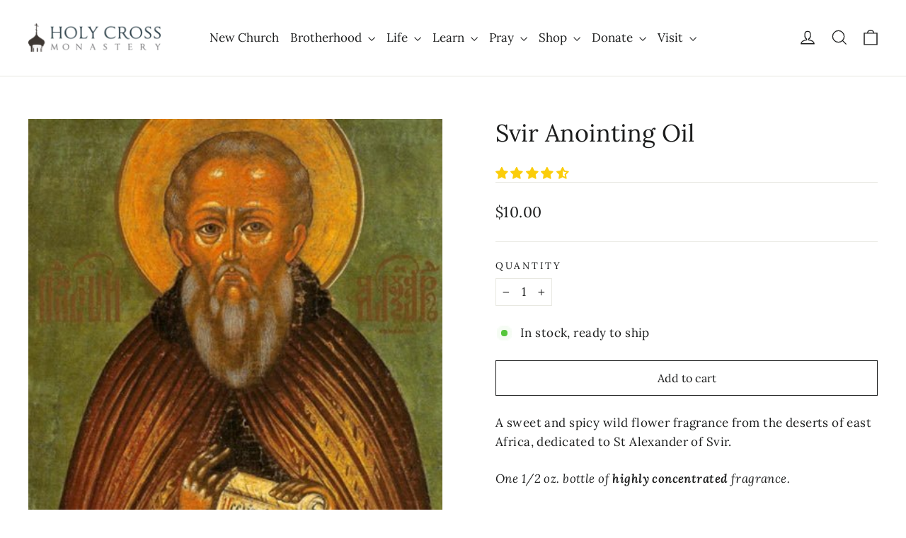

--- FILE ---
content_type: text/css
request_url: https://cdn.shopify.com/extensions/019abb15-8e57-7d08-a21a-6ec94879a5b0/infinite-scroll-dev-215/assets/mf-infinite-scroll-v2.css
body_size: 2496
content:
:root,[data-theme]{background-color:var(--fallback-b1,oklch(var(--b1)/1));color:var(--fallback-bc,oklch(var(--bc)/1))}@supports not (color:oklch(0% 0 0)){:root{color-scheme:light;--fallback-p:#491eff;--fallback-pc:#d4dbff;--fallback-s:#ff41c7;--fallback-sc:#fff9fc;--fallback-a:#00cfbd;--fallback-ac:#00100d;--fallback-n:#2b3440;--fallback-nc:#d7dde4;--fallback-b1:#fff;--fallback-b2:#e5e6e6;--fallback-b3:#e5e6e6;--fallback-bc:#1f2937;--fallback-in:#00b3f0;--fallback-inc:#000;--fallback-su:#00ca92;--fallback-suc:#000;--fallback-wa:#ffc22d;--fallback-wac:#000;--fallback-er:#ff6f70;--fallback-erc:#000}@media (prefers-color-scheme:dark){:root{color-scheme:dark;--fallback-p:#7582ff;--fallback-pc:#050617;--fallback-s:#ff71cf;--fallback-sc:#190211;--fallback-a:#00c7b5;--fallback-ac:#000e0c;--fallback-n:#2a323c;--fallback-nc:#a6adbb;--fallback-b1:#1d232a;--fallback-b2:#191e24;--fallback-b3:#15191e;--fallback-bc:#a6adbb;--fallback-in:#00b3f0;--fallback-inc:#000;--fallback-su:#00ca92;--fallback-suc:#000;--fallback-wa:#ffc22d;--fallback-wac:#000;--fallback-er:#ff6f70;--fallback-erc:#000}}}html{-webkit-tap-highlight-color:transparent}*{scrollbar-color:color-mix(in oklch,currentColor 35%,transparent) transparent}:hover{scrollbar-color:color-mix(in oklch,currentColor 60%,transparent) transparent}:root{color-scheme:light;--in:72.06% 0.191 231.6;--su:64.8% 0.150 160;--wa:84.71% 0.199 83.87;--er:71.76% 0.221 22.18;--pc:89.824% 0.06192 275.75;--ac:15.352% 0.0368 183.61;--inc:0% 0 0;--suc:0% 0 0;--wac:0% 0 0;--erc:0% 0 0;--rounded-box:16px;--rounded-btn:8px;--rounded-badge:30.4px;--animation-btn:0.25s;--animation-input:.2s;--btn-focus-scale:0.95;--border-btn:1px;--tab-border:1px;--tab-radius:8px;--p:49.12% 0.3096 275.75;--s:69.71% 0.329 342.55;--sc:98.71% 0.0106 342.55;--a:76.76% 0.184 183.61;--n:32.1785% 0.02476 255.701624;--nc:89.4994% 0.011585 252.096176;--b1:100% 0 0;--b2:96.1151% 0 0;--b3:92.4169% 0.00108 197.137559;--bc:27.8078% 0.029596 256.847952}*,:after,:before{--tw-border-spacing-x:0;--tw-border-spacing-y:0;--tw-translate-x:0;--tw-translate-y:0;--tw-rotate:0;--tw-skew-x:0;--tw-skew-y:0;--tw-scale-x:1;--tw-scale-y:1;--tw-pan-x: ;--tw-pan-y: ;--tw-pinch-zoom: ;--tw-scroll-snap-strictness:proximity;--tw-gradient-from-position: ;--tw-gradient-via-position: ;--tw-gradient-to-position: ;--tw-ordinal: ;--tw-slashed-zero: ;--tw-numeric-figure: ;--tw-numeric-spacing: ;--tw-numeric-fraction: ;--tw-ring-inset: ;--tw-ring-offset-width:0px;--tw-ring-offset-color:#fff;--tw-ring-color:rgba(59,130,246,.5);--tw-ring-offset-shadow:0 0 #0000;--tw-ring-shadow:0 0 #0000;--tw-shadow:0 0 #0000;--tw-shadow-colored:0 0 #0000;--tw-blur: ;--tw-brightness: ;--tw-contrast: ;--tw-grayscale: ;--tw-hue-rotate: ;--tw-invert: ;--tw-saturate: ;--tw-sepia: ;--tw-drop-shadow: ;--tw-backdrop-blur: ;--tw-backdrop-brightness: ;--tw-backdrop-contrast: ;--tw-backdrop-grayscale: ;--tw-backdrop-hue-rotate: ;--tw-backdrop-invert: ;--tw-backdrop-opacity: ;--tw-backdrop-saturate: ;--tw-backdrop-sepia: ;--tw-contain-size: ;--tw-contain-layout: ;--tw-contain-paint: ;--tw-contain-style: }::backdrop{--tw-border-spacing-x:0;--tw-border-spacing-y:0;--tw-translate-x:0;--tw-translate-y:0;--tw-rotate:0;--tw-skew-x:0;--tw-skew-y:0;--tw-scale-x:1;--tw-scale-y:1;--tw-pan-x: ;--tw-pan-y: ;--tw-pinch-zoom: ;--tw-scroll-snap-strictness:proximity;--tw-gradient-from-position: ;--tw-gradient-via-position: ;--tw-gradient-to-position: ;--tw-ordinal: ;--tw-slashed-zero: ;--tw-numeric-figure: ;--tw-numeric-spacing: ;--tw-numeric-fraction: ;--tw-ring-inset: ;--tw-ring-offset-width:0px;--tw-ring-offset-color:#fff;--tw-ring-color:rgba(59,130,246,.5);--tw-ring-offset-shadow:0 0 #0000;--tw-ring-shadow:0 0 #0000;--tw-shadow:0 0 #0000;--tw-shadow-colored:0 0 #0000;--tw-blur: ;--tw-brightness: ;--tw-contrast: ;--tw-grayscale: ;--tw-hue-rotate: ;--tw-invert: ;--tw-saturate: ;--tw-sepia: ;--tw-drop-shadow: ;--tw-backdrop-blur: ;--tw-backdrop-brightness: ;--tw-backdrop-contrast: ;--tw-backdrop-grayscale: ;--tw-backdrop-hue-rotate: ;--tw-backdrop-invert: ;--tw-backdrop-opacity: ;--tw-backdrop-saturate: ;--tw-backdrop-sepia: ;--tw-contain-size: ;--tw-contain-layout: ;--tw-contain-paint: ;--tw-contain-style: }@keyframes button-pop{0%{transform:scale(var(--btn-focus-scale,.98))}40%{transform:scale(1.02)}to{transform:scale(1)}}@keyframes checkmark{0%{background-position-y:5px}50%{background-position-y:-2px}to{background-position-y:0}}@keyframes modal-pop{0%{opacity:0}}@keyframes progress-loading{50%{background-position-x:-115%}}@keyframes radiomark{0%{box-shadow:0 0 0 12px var(--fallback-b1,oklch(var(--b1)/1)) inset,0 0 0 12px var(--fallback-b1,oklch(var(--b1)/1)) inset}50%{box-shadow:0 0 0 3px var(--fallback-b1,oklch(var(--b1)/1)) inset,0 0 0 3px var(--fallback-b1,oklch(var(--b1)/1)) inset}to{box-shadow:0 0 0 4px var(--fallback-b1,oklch(var(--b1)/1)) inset,0 0 0 4px var(--fallback-b1,oklch(var(--b1)/1)) inset}}@keyframes rating-pop{0%{transform:translateY(-.125em)}40%{transform:translateY(-.125em)}to{transform:translateY(0)}}@keyframes skeleton{0%{background-position:150%}to{background-position:-50%}}@keyframes toast-pop{0%{opacity:0;transform:scale(.9)}to{opacity:1;transform:scale(1)}}.mfinf-flex{display:flex!important}.mfinf-w-full{width:100%!important}.mfinf-justify-center{justify-content:center!important}.spinner_01{animation:l1 1s infinite;aspect-ratio:1;border:8px solid;border-color:var(--mf-inf-indicator-color) #0000;border-radius:50%;scale:.8;width:50px}@keyframes l1{to{transform:rotate(.5turn)}}.spinner_02{aspect-ratio:1;background:var(--mf-inf-indicator-color);border-radius:50%;padding:8px;scale:.8;width:50px;--_m:conic-gradient(#0000 10%,#000),linear-gradient(#000 0 0) content-box;animation:l3 1s linear infinite;-webkit-mask:var(--_m);mask:var(--_m);-webkit-mask-composite:source-out;mask-composite:subtract}@keyframes l3{to{transform:rotate(1turn)}}.spinner_03{scale:.8;width:50px;--b:8px;animation:l4 1s steps(10) infinite;aspect-ratio:1;background:conic-gradient(#0000 10%,var(--mf-inf-indicator-color)) content-box;border-radius:50%;-webkit-mask:repeating-conic-gradient(#0000 0deg,#000 1deg 20deg,#0000 21deg 36deg),radial-gradient(farthest-side,#0000 calc(100% - var(--b) - 1px),#000 calc(100% - var(--b)));-webkit-mask-composite:destination-in;mask-composite:intersect;padding:1px}@keyframes l4{to{transform:rotate(1turn)}}.spinner_04{scale:.8;width:50px;--b:8px;animation:l5 1s infinite;aspect-ratio:1;background:var(--mf-inf-indicator-color);border-radius:50%;-webkit-mask:repeating-conic-gradient(#0000 0deg,#000 1deg 70deg,#0000 71deg 90deg),radial-gradient(farthest-side,#0000 calc(100% - var(--b) - 1px),#000 calc(100% - var(--b)));-webkit-mask-composite:destination-in;mask-composite:intersect}@keyframes l5{to{transform:rotate(.5turn)}}.spinner_05{animation:l6 2s infinite;aspect-ratio:1;background:radial-gradient(farthest-side,var(--mf-inf-indicator-color) 95%,#0000) 50% 0/12px 12px no-repeat,radial-gradient(farthest-side,#0000 calc(100% - 5px),var(--mf-inf-indicator-color) calc(100% - 4px)) content-box;border-radius:50%;padding:3px;scale:.8;width:50px}@keyframes l6{to{transform:rotate(1turn)}}.spinner_06{animation:l25 1s linear infinite;aspect-ratio:1;background:var(--mf-inf-indicator-color);border-radius:50%;-webkit-mask:radial-gradient(circle closest-side at 50% 40%,#0000 94%,#000);scale:.8;transform-origin:50% 40%;width:50px}@keyframes l25{to{transform:rotate(1turn)}}.spinner_07{aspect-ratio:1;scale:.8;width:50px;--c:no-repeat radial-gradient(farthest-side,var(--mf-inf-indicator-color) 92%,#0000);animation:l18 1s infinite;background:var(--c) 50% 0,var(--c) 50% 100%,var(--c) 100% 50%,var(--c) 0 50%;background-size:10px 10px;position:relative}.spinner_07:before{background:repeating-conic-gradient(#0000 0 35deg,var(--mf-inf-indicator-color) 0 90deg);border-radius:50%;content:"";inset:0;margin:3px;-webkit-mask:radial-gradient(farthest-side,#0000 calc(100% - 3px),#000 0);position:absolute}@keyframes l18{to{transform:rotate(.5turn)}}.shape_01{animation:sl4 1.5s cubic-bezier(.3,1,0,1) infinite;background:conic-gradient(from -45deg at top 20px left 50%,#0000,currentColor 1deg 90deg,#0000 91deg),conic-gradient(from 45deg at right 20px top 50%,#0000,currentColor 1deg 90deg,#0000 91deg),conic-gradient(from 135deg at bottom 20px left 50%,#0000,currentColor 1deg 90deg,#0000 91deg),conic-gradient(from -135deg at left 20px top 50%,#0000,currentColor 1deg 90deg,#0000 91deg);color:var(--mf-inf-indicator-color);height:40px;scale:.8;width:40px}@keyframes sl4{50%{height:60px;transform:rotate(180deg);width:60px}to{transform:rotate(1turn)}}.shape_02{height:40px;width:40px;--c:no-repeat linear-gradient(var(--mf-inf-indicator-color) 0 0);animation:sl5 1.5s cubic-bezier(.3,1,0,1) infinite;background:var(--c),var(--c),var(--c),var(--c);background-size:21px 21px}@keyframes sl5{0%{background-position:0 0,100% 0,100% 100%,0 100%}33%{background-position:0 0,100% 0,100% 100%,0 100%;height:60px;width:60px}66%{background-position:100% 0,100% 100%,0 100%,0 0;height:60px;width:60px}to{background-position:100% 0,100% 100%,0 100%,0 0}}.shape_03{scale:.8;--c:no-repeat linear-gradient(var(--mf-inf-indicator-color) 0 0);animation:sl32-1 1s infinite,sl32-2 1s infinite;background:var(--c),var(--c),var(--c),var(--c),var(--c),var(--c),var(--c),var(--c),var(--c);background-size:16px 16px}@keyframes sl32-1{0%,to{height:45px;width:45px}35%,65%{height:65px;width:65px}}@keyframes sl32-2{0%,40%{background-position:0 0,0 50%,0 100%,50% 100%,100% 100%,100% 50%,100% 0,50% 0,50% 50%}60%,to{background-position:0 50%,0 100%,50% 100%,100% 100%,100% 50%,100% 0,50% 0,0 0,50% 50%}}.shape_04{animation:sl14-0 4s linear infinite;aspect-ratio:1;background:conic-gradient(currentColor 0 270deg,#0000 0);border-radius:50%;color:var(--mf-inf-indicator-color);scale:.8;width:40px}.shape_04:before{animation:l14 .5s infinite alternate;background:currentColor;border-top-left-radius:100px;content:"";display:block;height:50%;width:50%}@keyframes sl14-0{0%,24.99%{transform:rotate(0deg)}25%,49.99%{transform:rotate(90deg)}50%,74.99%{transform:rotate(180deg)}75%,to{transform:rotate(270deg)}}@keyframes l14{to{transform:translate(-10px,-10px)}}.shape_05{height:40px;position:relative;scale:.8;width:40px;--c:no-repeat linear-gradient(var(--mf-inf-indicator-color) 0 0);background:var(--c) center/100% 10px,var(--c) center/10px 100%}.shape_05:before{animation:sl16 1.5s cubic-bezier(.3,1,0,1) infinite;background:var(--c) 0 0,var(--c) 100% 0,var(--c) 0 100%,var(--c) 100% 100%;background-size:15.5px 15.5px;content:"";inset:0;position:absolute}@keyframes sl16{33%{inset:-10px;transform:rotate(0deg)}66%{inset:-10px;transform:rotate(90deg)}to{inset:0;transform:rotate(90deg)}}.shape_06{aspect-ratio:1;background:radial-gradient(10px,currentColor 94%,#0000);color:var(--mf-inf-indicator-color);position:relative;scale:.8;width:40px}.shape_06:before{animation:sl18 1.5s cubic-bezier(.3,1,0,1) infinite;background:radial-gradient(9px at bottom right,#0000 94%,currentColor) 0 0,radial-gradient(9px at bottom left,#0000 94%,currentColor) 100% 0,radial-gradient(9px at top right,#0000 94%,currentColor) 0 100%,radial-gradient(9px at top left,#0000 94%,currentColor) 100% 100%;background-repeat:no-repeat;background-size:20px 20px;border-radius:50%;content:"";inset:0;position:absolute}@keyframes sl18{33%{inset:-10px;transform:rotate(0deg)}66%{inset:-10px;transform:rotate(90deg)}to{inset:0;transform:rotate(90deg)}}.shape_07{aspect-ratio:1;position:relative;scale:.7;width:40px}.shape_07:before{border-radius:50%;content:"";inset:0;position:absolute;--c:#0000,var(--mf-inf-indicator-color) 1deg 120deg,#0000 121deg;animation:sl25 2s cubic-bezier(.3,1,0,1) infinite;background:conic-gradient(from 0deg,var(--c)) 100% 0,conic-gradient(from 120deg,var(--c)) bottom,conic-gradient(from 240deg,var(--c)) 0 0;background-repeat:no-repeat;background-size:40px 40px}@keyframes sl25{33%{inset:-8px;transform:rotate(0deg)}66%{inset:-8px;transform:rotate(180deg)}to{inset:0;transform:rotate(180deg)}}.word_05{color:#0000;font-family:system-ui,sans-serif;font-size:40px;font-weight:700;scale:.8;width:-moz-fit-content;width:fit-content;-webkit-text-stroke:1px var(--mf-inf-indicator-color);animation:wl1 1s linear infinite;background:conic-gradient(var(--mf-inf-indicator-color) 0 0) 0/0 100% no-repeat text}@keyframes wl1{to{background-size:120% 100%}}.word_02{animation:wwl1 1s linear infinite alternate;color:var(--mf-inf-indicator-color);font-family:sans-serif;font-size:30px;font-weight:700;scale:.8}@keyframes wwl1{to{opacity:0}}.word_03{animation:cwl4 1s steps(4) infinite;clip-path:inset(0 3ch 0 0);color:var(--mf-inf-indicator-color);font-family:monospace;font-size:30px;font-weight:700;scale:.8;width:-moz-fit-content;width:fit-content}@keyframes cwl4{to{clip-path:inset(0 -1ch 0 0)}}.word_01{scale:.8;--c:var(--mf-inf-indicator-color);animation:cwl6 2s linear infinite;color:#0000;font-family:monospace;font-size:30px;font-weight:700;overflow:hidden;text-shadow:0 0 var(--c),11ch 0 var(--c);width:-moz-fit-content;width:fit-content}@keyframes cwl6{to{text-shadow:-11ch 0 var(--c),0 0 var(--c)}}.word_06{color:#0000;font-family:system-ui,sans-serif;font-size:40px;font-weight:700;scale:.8;text-transform:uppercase;width:-moz-fit-content;width:fit-content;-webkit-text-stroke:1px var(--mf-inf-indicator-color);animation:fwl6 2s linear infinite;background:conic-gradient(from -135deg at 100% 50%,var(--mf-inf-indicator-color) 90deg,#0000 0) text no-repeat,conic-gradient(from -135deg at 1lh 50%,#0000 90deg,var(--mf-inf-indicator-color) 0) text no-repeat}@keyframes fwl6{0%{background-position:0 0,100% 0;background-size:0 200%}50%{background-position:0 0,100% 0;background-size:calc(60% + .5lh) 200%}50.01%{background-position:0 100%,100% 100%;background-size:calc(60% + .5lh) 200%}to{background-position:0 100%,100% 100%;background-size:0 200%}}.word_07{color:#0000;font-family:system-ui,sans-serif;font-size:40px;font-weight:700;line-height:1.5;scale:.8;text-transform:uppercase;width:-moz-fit-content;width:fit-content;-webkit-text-stroke:1px var(--mf-inf-indicator-color);animation:fwl9 2s linear infinite;background:radial-gradient(1.13em at 50% 1.6em,var(--mf-inf-indicator-color) 99%,#0000 101%) calc(50% - 1.6em) 0/3.2em 100% text,radial-gradient(1.13em at 50% -.8em,#0000 99%,var(--mf-inf-indicator-color) 101%) 50% .8em/3.2em 100% repeat-x text}@keyframes fwl9{to{background-position:calc(50% + 1.6em) 0,calc(50% + 3.2em) .8em}}.rectangle_01{background-color:var(--mf-inf-button-color);color:#fff}.rectangle_01,.rectangle_02{align-items:center;border:1px solid var(--mf-inf-button-color);border-radius:5px;display:flex;font-size:1em;justify-content:center;margin:0 auto;padding:.9em 2em;width:250px}.rectangle_02{background-color:#fff;color:var(--mf-inf-button-color)}.rounded_01{background-color:var(--mf-inf-button-color);color:#fff}.rounded_01,.rounded_02{align-items:center;border:1px solid var(--mf-inf-button-color);border-radius:200px;display:flex;font-size:1em;justify-content:center;margin:0 auto;padding:.9em 2em;width:250px}.rounded_02{background-color:#fff;color:var(--mf-inf-button-color)}.parallelogram_01{align-items:center;background-color:var(--mf-inf-button-color);border:none;color:#fff;display:flex;font-size:1em;justify-content:center;margin:0 auto;padding:.9em 2em;position:relative;width:250px}.parallelogram_01:before{border:1px solid var(--mf-inf-button-color);content:"";height:100%;position:absolute;transform:skewX(-25deg);width:100%}.parallelogram_02{align-items:center;background-color:#fff;border:none;color:var(--mf-inf-button-color);display:flex;font-size:1em;justify-content:center;margin:0 auto;padding:.9em 2em;position:relative;width:250px}.parallelogram_02:before{border:1px solid var(--mf-inf-button-color);content:"";height:100%;position:absolute;transform:skewX(-25deg);width:100%}.text_01{background-color:transparent;border:none;border-bottom:2px solid #e6edf3;color:#333;display:flex;font-size:1em;font-weight:600;justify-content:center;margin:0 auto;padding:.9em 2em;position:relative;width:200px}.text_01:after{background-color:var(--mf-inf-button-color);bottom:-3px;content:"";height:2px;left:0;position:absolute;transform:scaleX(0);transform-origin:center left;transition:transform .3s ease;width:100%}.text_01:hover:after{transform:scaleX(1)}